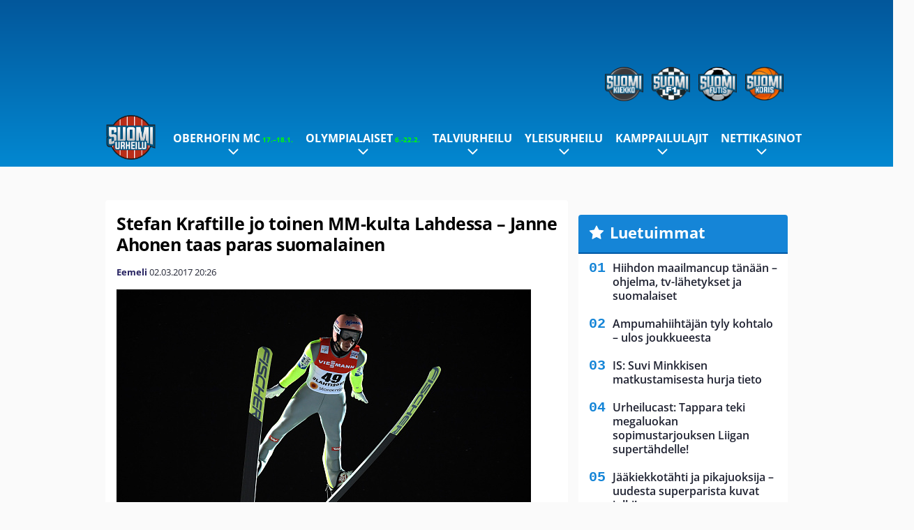

--- FILE ---
content_type: text/html; charset=UTF-8
request_url: https://www.suomiurheilu.com/2017/03/stefan-kraftille-jo-toinen-mm-kulta-lahdessa-janne-ahonen-taas-paras-suomalainen/
body_size: 13296
content:

<!doctype html>
<html lang="fi">
	<head>
		<!-- meta charset="UTF-8" //-->
		<meta http-equiv="Content-Type" content="text/html; charset=UTF-8" />
		<meta http-equiv="X-UA-Compatible" content="IE=edge">
		<meta name="viewport" content="width=device-width, initial-scale=1" />

		<meta name='robots' content='index, follow, max-image-preview:large, max-snippet:-1, max-video-preview:-1' />

	<!-- This site is optimized with the Yoast SEO plugin v23.5 - https://yoast.com/wordpress/plugins/seo/ -->
	<title>Stefan Kraftille jo toinen MM-kulta Lahdessa - Janne Ahonen taas paras suomalainen - SuomiUrheilu</title>
	<link rel="canonical" href="https://www.suomiurheilu.com/2017/03/stefan-kraftille-jo-toinen-mm-kulta-lahdessa-janne-ahonen-taas-paras-suomalainen/" />
	<meta property="og:locale" content="fi_FI" />
	<meta property="og:type" content="article" />
	<meta property="og:title" content="Stefan Kraftille jo toinen MM-kulta Lahdessa - Janne Ahonen taas paras suomalainen - SuomiUrheilu" />
	<meta property="og:description" content="Kolme suomalaista mäkimiestä yli toiselle kierrokselle suurmäessä Lahden MM-kisoissa. Voiton nappasi Itävallan Stefan Kraft. Hän otti mestaruuden 1,3 pisteen erolla Saksan Andreas Wellingeriin. Kraft otti aiemmin kultaa normaalimäessä Wellingerin ollessa tuolloinkin hopealla. Pronssi meni Puolan Piotr Zylalle. Janne Ahonen oli paras suomalainen normaalimäen tapaan. Kokenut konkari oli 23:s. Toiselle kierrokselle ylsivät myös Ville Larinto (26:s) [&hellip;]" />
	<meta property="og:url" content="https://www.suomiurheilu.com/2017/03/stefan-kraftille-jo-toinen-mm-kulta-lahdessa-janne-ahonen-taas-paras-suomalainen/" />
	<meta property="og:site_name" content="SuomiUrheilu" />
	<meta property="article:published_time" content="2017-03-02T18:26:29+00:00" />
	<meta property="og:image" content="https://www.suomiurheilu.com/app/uploads/2017/03/getty_kraftstefan20170302.jpg" />
	<meta property="og:image:width" content="594" />
	<meta property="og:image:height" content="396" />
	<meta property="og:image:type" content="image/jpeg" />
	<meta name="author" content="Eemeli" />
	<meta name="twitter:card" content="summary_large_image" />
	<meta name="twitter:label1" content="Kirjoittanut" />
	<meta name="twitter:data1" content="Eemeli" />
	<script type="application/ld+json" class="yoast-schema-graph">{"@context":"https://schema.org","@graph":[{"@type":"WebPage","@id":"https://www.suomiurheilu.com/2017/03/stefan-kraftille-jo-toinen-mm-kulta-lahdessa-janne-ahonen-taas-paras-suomalainen/","url":"https://www.suomiurheilu.com/2017/03/stefan-kraftille-jo-toinen-mm-kulta-lahdessa-janne-ahonen-taas-paras-suomalainen/","name":"Stefan Kraftille jo toinen MM-kulta Lahdessa - Janne Ahonen taas paras suomalainen - SuomiUrheilu","isPartOf":{"@id":"https://www.suomiurheilu.com/#website"},"primaryImageOfPage":{"@id":"https://www.suomiurheilu.com/2017/03/stefan-kraftille-jo-toinen-mm-kulta-lahdessa-janne-ahonen-taas-paras-suomalainen/#primaryimage"},"image":{"@id":"https://www.suomiurheilu.com/2017/03/stefan-kraftille-jo-toinen-mm-kulta-lahdessa-janne-ahonen-taas-paras-suomalainen/#primaryimage"},"thumbnailUrl":"https://www.suomiurheilu.com/app/uploads/2017/03/getty_kraftstefan20170302.jpg","datePublished":"2017-03-02T18:26:29+00:00","dateModified":"2017-03-02T18:26:29+00:00","author":{"@id":"https://www.suomiurheilu.com/#/schema/person/3d92e43e444f2aca33abb9c2e552bcda"},"breadcrumb":{"@id":"https://www.suomiurheilu.com/2017/03/stefan-kraftille-jo-toinen-mm-kulta-lahdessa-janne-ahonen-taas-paras-suomalainen/#breadcrumb"},"inLanguage":"fi","potentialAction":[{"@type":"ReadAction","target":["https://www.suomiurheilu.com/2017/03/stefan-kraftille-jo-toinen-mm-kulta-lahdessa-janne-ahonen-taas-paras-suomalainen/"]}]},{"@type":"ImageObject","inLanguage":"fi","@id":"https://www.suomiurheilu.com/2017/03/stefan-kraftille-jo-toinen-mm-kulta-lahdessa-janne-ahonen-taas-paras-suomalainen/#primaryimage","url":"https://www.suomiurheilu.com/app/uploads/2017/03/getty_kraftstefan20170302.jpg","contentUrl":"https://www.suomiurheilu.com/app/uploads/2017/03/getty_kraftstefan20170302.jpg","width":594,"height":396,"caption":"during the Men's Ski Jumping HS130 at the FIS Nordic World Ski Championships on March 2, 2017 in Lahti, Finland."},{"@type":"BreadcrumbList","@id":"https://www.suomiurheilu.com/2017/03/stefan-kraftille-jo-toinen-mm-kulta-lahdessa-janne-ahonen-taas-paras-suomalainen/#breadcrumb","itemListElement":[{"@type":"ListItem","position":1,"name":"Home","item":"https://www.suomiurheilu.com/"},{"@type":"ListItem","position":2,"name":"Stefan Kraftille jo toinen MM-kulta Lahdessa &#8211; Janne Ahonen taas paras suomalainen"}]},{"@type":"WebSite","@id":"https://www.suomiurheilu.com/#website","url":"https://www.suomiurheilu.com/","name":"SuomiUrheilu","description":"Suomalaisen urheilun suurkuluttajan koti","potentialAction":[{"@type":"SearchAction","target":{"@type":"EntryPoint","urlTemplate":"https://www.suomiurheilu.com/?s={search_term_string}"},"query-input":{"@type":"PropertyValueSpecification","valueRequired":true,"valueName":"search_term_string"}}],"inLanguage":"fi"},{"@type":"Person","@id":"https://www.suomiurheilu.com/#/schema/person/3d92e43e444f2aca33abb9c2e552bcda","name":"Eemeli","url":"https://www.suomiurheilu.com/author/eemeli/"}]}</script>
	<!-- / Yoast SEO plugin. -->


<link rel='stylesheet' id='wp-block-library-css' href='https://www.suomiurheilu.com/wp/wp-includes/css/dist/block-library/style.min.css?ver=9b456b21efac02cf425a684fa12a0fd9' type='text/css' media='all' />
<link rel='stylesheet' id='block-post-list-css-css' href='https://www.suomiurheilu.com/app/themes/media-theme/assets/css/block-post-list.css?ver=0.62' type='text/css' media='all' />
<style id='classic-theme-styles-inline-css' type='text/css'>
/*! This file is auto-generated */
.wp-block-button__link{color:#fff;background-color:#32373c;border-radius:9999px;box-shadow:none;text-decoration:none;padding:calc(.667em + 2px) calc(1.333em + 2px);font-size:1.125em}.wp-block-file__button{background:#32373c;color:#fff;text-decoration:none}
</style>
<style id='global-styles-inline-css' type='text/css'>
:root{--wp--preset--aspect-ratio--square: 1;--wp--preset--aspect-ratio--4-3: 4/3;--wp--preset--aspect-ratio--3-4: 3/4;--wp--preset--aspect-ratio--3-2: 3/2;--wp--preset--aspect-ratio--2-3: 2/3;--wp--preset--aspect-ratio--16-9: 16/9;--wp--preset--aspect-ratio--9-16: 9/16;--wp--preset--color--black: #000000;--wp--preset--color--cyan-bluish-gray: #abb8c3;--wp--preset--color--white: #ffffff;--wp--preset--color--pale-pink: #f78da7;--wp--preset--color--vivid-red: #cf2e2e;--wp--preset--color--luminous-vivid-orange: #ff6900;--wp--preset--color--luminous-vivid-amber: #fcb900;--wp--preset--color--light-green-cyan: #7bdcb5;--wp--preset--color--vivid-green-cyan: #00d084;--wp--preset--color--pale-cyan-blue: #8ed1fc;--wp--preset--color--vivid-cyan-blue: #0693e3;--wp--preset--color--vivid-purple: #9b51e0;--wp--preset--gradient--vivid-cyan-blue-to-vivid-purple: linear-gradient(135deg,rgba(6,147,227,1) 0%,rgb(155,81,224) 100%);--wp--preset--gradient--light-green-cyan-to-vivid-green-cyan: linear-gradient(135deg,rgb(122,220,180) 0%,rgb(0,208,130) 100%);--wp--preset--gradient--luminous-vivid-amber-to-luminous-vivid-orange: linear-gradient(135deg,rgba(252,185,0,1) 0%,rgba(255,105,0,1) 100%);--wp--preset--gradient--luminous-vivid-orange-to-vivid-red: linear-gradient(135deg,rgba(255,105,0,1) 0%,rgb(207,46,46) 100%);--wp--preset--gradient--very-light-gray-to-cyan-bluish-gray: linear-gradient(135deg,rgb(238,238,238) 0%,rgb(169,184,195) 100%);--wp--preset--gradient--cool-to-warm-spectrum: linear-gradient(135deg,rgb(74,234,220) 0%,rgb(151,120,209) 20%,rgb(207,42,186) 40%,rgb(238,44,130) 60%,rgb(251,105,98) 80%,rgb(254,248,76) 100%);--wp--preset--gradient--blush-light-purple: linear-gradient(135deg,rgb(255,206,236) 0%,rgb(152,150,240) 100%);--wp--preset--gradient--blush-bordeaux: linear-gradient(135deg,rgb(254,205,165) 0%,rgb(254,45,45) 50%,rgb(107,0,62) 100%);--wp--preset--gradient--luminous-dusk: linear-gradient(135deg,rgb(255,203,112) 0%,rgb(199,81,192) 50%,rgb(65,88,208) 100%);--wp--preset--gradient--pale-ocean: linear-gradient(135deg,rgb(255,245,203) 0%,rgb(182,227,212) 50%,rgb(51,167,181) 100%);--wp--preset--gradient--electric-grass: linear-gradient(135deg,rgb(202,248,128) 0%,rgb(113,206,126) 100%);--wp--preset--gradient--midnight: linear-gradient(135deg,rgb(2,3,129) 0%,rgb(40,116,252) 100%);--wp--preset--font-size--small: 13px;--wp--preset--font-size--medium: 20px;--wp--preset--font-size--large: 36px;--wp--preset--font-size--x-large: 42px;--wp--preset--spacing--20: 0.44rem;--wp--preset--spacing--30: 0.67rem;--wp--preset--spacing--40: 1rem;--wp--preset--spacing--50: 1.5rem;--wp--preset--spacing--60: 2.25rem;--wp--preset--spacing--70: 3.38rem;--wp--preset--spacing--80: 5.06rem;--wp--preset--shadow--natural: 6px 6px 9px rgba(0, 0, 0, 0.2);--wp--preset--shadow--deep: 12px 12px 50px rgba(0, 0, 0, 0.4);--wp--preset--shadow--sharp: 6px 6px 0px rgba(0, 0, 0, 0.2);--wp--preset--shadow--outlined: 6px 6px 0px -3px rgba(255, 255, 255, 1), 6px 6px rgba(0, 0, 0, 1);--wp--preset--shadow--crisp: 6px 6px 0px rgba(0, 0, 0, 1);}:where(.is-layout-flex){gap: 0.5em;}:where(.is-layout-grid){gap: 0.5em;}body .is-layout-flex{display: flex;}.is-layout-flex{flex-wrap: wrap;align-items: center;}.is-layout-flex > :is(*, div){margin: 0;}body .is-layout-grid{display: grid;}.is-layout-grid > :is(*, div){margin: 0;}:where(.wp-block-columns.is-layout-flex){gap: 2em;}:where(.wp-block-columns.is-layout-grid){gap: 2em;}:where(.wp-block-post-template.is-layout-flex){gap: 1.25em;}:where(.wp-block-post-template.is-layout-grid){gap: 1.25em;}.has-black-color{color: var(--wp--preset--color--black) !important;}.has-cyan-bluish-gray-color{color: var(--wp--preset--color--cyan-bluish-gray) !important;}.has-white-color{color: var(--wp--preset--color--white) !important;}.has-pale-pink-color{color: var(--wp--preset--color--pale-pink) !important;}.has-vivid-red-color{color: var(--wp--preset--color--vivid-red) !important;}.has-luminous-vivid-orange-color{color: var(--wp--preset--color--luminous-vivid-orange) !important;}.has-luminous-vivid-amber-color{color: var(--wp--preset--color--luminous-vivid-amber) !important;}.has-light-green-cyan-color{color: var(--wp--preset--color--light-green-cyan) !important;}.has-vivid-green-cyan-color{color: var(--wp--preset--color--vivid-green-cyan) !important;}.has-pale-cyan-blue-color{color: var(--wp--preset--color--pale-cyan-blue) !important;}.has-vivid-cyan-blue-color{color: var(--wp--preset--color--vivid-cyan-blue) !important;}.has-vivid-purple-color{color: var(--wp--preset--color--vivid-purple) !important;}.has-black-background-color{background-color: var(--wp--preset--color--black) !important;}.has-cyan-bluish-gray-background-color{background-color: var(--wp--preset--color--cyan-bluish-gray) !important;}.has-white-background-color{background-color: var(--wp--preset--color--white) !important;}.has-pale-pink-background-color{background-color: var(--wp--preset--color--pale-pink) !important;}.has-vivid-red-background-color{background-color: var(--wp--preset--color--vivid-red) !important;}.has-luminous-vivid-orange-background-color{background-color: var(--wp--preset--color--luminous-vivid-orange) !important;}.has-luminous-vivid-amber-background-color{background-color: var(--wp--preset--color--luminous-vivid-amber) !important;}.has-light-green-cyan-background-color{background-color: var(--wp--preset--color--light-green-cyan) !important;}.has-vivid-green-cyan-background-color{background-color: var(--wp--preset--color--vivid-green-cyan) !important;}.has-pale-cyan-blue-background-color{background-color: var(--wp--preset--color--pale-cyan-blue) !important;}.has-vivid-cyan-blue-background-color{background-color: var(--wp--preset--color--vivid-cyan-blue) !important;}.has-vivid-purple-background-color{background-color: var(--wp--preset--color--vivid-purple) !important;}.has-black-border-color{border-color: var(--wp--preset--color--black) !important;}.has-cyan-bluish-gray-border-color{border-color: var(--wp--preset--color--cyan-bluish-gray) !important;}.has-white-border-color{border-color: var(--wp--preset--color--white) !important;}.has-pale-pink-border-color{border-color: var(--wp--preset--color--pale-pink) !important;}.has-vivid-red-border-color{border-color: var(--wp--preset--color--vivid-red) !important;}.has-luminous-vivid-orange-border-color{border-color: var(--wp--preset--color--luminous-vivid-orange) !important;}.has-luminous-vivid-amber-border-color{border-color: var(--wp--preset--color--luminous-vivid-amber) !important;}.has-light-green-cyan-border-color{border-color: var(--wp--preset--color--light-green-cyan) !important;}.has-vivid-green-cyan-border-color{border-color: var(--wp--preset--color--vivid-green-cyan) !important;}.has-pale-cyan-blue-border-color{border-color: var(--wp--preset--color--pale-cyan-blue) !important;}.has-vivid-cyan-blue-border-color{border-color: var(--wp--preset--color--vivid-cyan-blue) !important;}.has-vivid-purple-border-color{border-color: var(--wp--preset--color--vivid-purple) !important;}.has-vivid-cyan-blue-to-vivid-purple-gradient-background{background: var(--wp--preset--gradient--vivid-cyan-blue-to-vivid-purple) !important;}.has-light-green-cyan-to-vivid-green-cyan-gradient-background{background: var(--wp--preset--gradient--light-green-cyan-to-vivid-green-cyan) !important;}.has-luminous-vivid-amber-to-luminous-vivid-orange-gradient-background{background: var(--wp--preset--gradient--luminous-vivid-amber-to-luminous-vivid-orange) !important;}.has-luminous-vivid-orange-to-vivid-red-gradient-background{background: var(--wp--preset--gradient--luminous-vivid-orange-to-vivid-red) !important;}.has-very-light-gray-to-cyan-bluish-gray-gradient-background{background: var(--wp--preset--gradient--very-light-gray-to-cyan-bluish-gray) !important;}.has-cool-to-warm-spectrum-gradient-background{background: var(--wp--preset--gradient--cool-to-warm-spectrum) !important;}.has-blush-light-purple-gradient-background{background: var(--wp--preset--gradient--blush-light-purple) !important;}.has-blush-bordeaux-gradient-background{background: var(--wp--preset--gradient--blush-bordeaux) !important;}.has-luminous-dusk-gradient-background{background: var(--wp--preset--gradient--luminous-dusk) !important;}.has-pale-ocean-gradient-background{background: var(--wp--preset--gradient--pale-ocean) !important;}.has-electric-grass-gradient-background{background: var(--wp--preset--gradient--electric-grass) !important;}.has-midnight-gradient-background{background: var(--wp--preset--gradient--midnight) !important;}.has-small-font-size{font-size: var(--wp--preset--font-size--small) !important;}.has-medium-font-size{font-size: var(--wp--preset--font-size--medium) !important;}.has-large-font-size{font-size: var(--wp--preset--font-size--large) !important;}.has-x-large-font-size{font-size: var(--wp--preset--font-size--x-large) !important;}
:where(.wp-block-post-template.is-layout-flex){gap: 1.25em;}:where(.wp-block-post-template.is-layout-grid){gap: 1.25em;}
:where(.wp-block-columns.is-layout-flex){gap: 2em;}:where(.wp-block-columns.is-layout-grid){gap: 2em;}
:root :where(.wp-block-pullquote){font-size: 1.5em;line-height: 1.6;}
</style>
<link rel='stylesheet' id='auth0-widget-css' href='https://www.suomiurheilu.com/app/plugins/auth0/assets/css/main.css?ver=4.6.2' type='text/css' media='all' />
<link rel='stylesheet' id='pnfp_ads_styles-css' href='https://www.suomiurheilu.com/app/plugins/fp_ads/css/fads.min.css?ver=0.1.4' type='text/css' media='all' />
<link rel='stylesheet' id='toplytics-css' href='https://www.suomiurheilu.com/app/plugins/toplytics/components/../resources/frontend/css/toplytics-public.css?ver=4.1' type='text/css' media='all' />
<link rel='stylesheet' id='mt-style-css' href='https://www.suomiurheilu.com/app/themes/media-theme/assets/css/style.css?ver=0.62' type='text/css' media='all' />
<script type="text/javascript" src="https://www.suomiurheilu.com/wp/wp-includes/js/jquery/jquery.min.js?ver=3.7.1" id="jquery-core-js"></script>
<script type="text/javascript" src="https://www.suomiurheilu.com/app/plugins/fp_ads/js/fads.min.js?ver=0.1.4" id="pnfp_ads_script-js"></script>
<script type="text/javascript" src="https://www.suomiurheilu.com/app/themes/media-theme/assets/js/ad-loader.js?ver=0.62" id="mt-ad-loader-js"></script>

	<!-- Google tag (gtag.js) - (PCT) V4 Analytics -->
	<script async src="https://www.googletagmanager.com/gtag/js?id=G-6MCVNP7PDK"></script>
	<script>
		window.dataLayer = window.dataLayer || [];
		function gtag(){dataLayer.push(arguments);}
		gtag('js', new Date());

		gtag('config', 'G-6MCVNP7PDK');
	</script>
<meta name="theme-color" content="#06aeef" /><link rel="icon" type="image/png" href="https://www.suomiurheilu.com/app/themes/media-theme-suomiurheilu/assets/img/favicons/favicon-128x128.png" sizes="128x128"><link rel="icon" type="image/png" href="https://www.suomiurheilu.com/app/themes/media-theme-suomiurheilu/assets/img/favicons/favicon-32x32.png" sizes="32x32"><link rel="icon" type="image/x-icon" href="https://www.suomiurheilu.com/app/themes/media-theme-suomiurheilu/assets/img/favicons/favicon.ico"><meta property="fb:app_id" content="1388013244821922" /><link rel="manifest" href="/manifest.json">				<link rel="preload" href="https://www.suomiurheilu.com/app/themes/media-theme-suomiurheilu/assets/fonts/open-sans-v34-latin-ext_latin-500.woff2" as="font" type="font/woff2" crossorigin>
							<link rel="preload" href="https://www.suomiurheilu.com/app/themes/media-theme-suomiurheilu/assets/fonts/open-sans-v34-latin-ext_latin-600.woff2" as="font" type="font/woff2" crossorigin>
							<link rel="preload" href="https://www.suomiurheilu.com/app/themes/media-theme-suomiurheilu/assets/fonts/open-sans-v34-latin-ext_latin-700.woff2" as="font" type="font/woff2" crossorigin>
							<link rel="preload" href="https://www.suomiurheilu.com/app/themes/media-theme-suomiurheilu/assets/fonts/open-sans-v34-latin-ext_latin-800.woff2" as="font" type="font/woff2" crossorigin>
							<link rel="preload" href="https://www.suomiurheilu.com/app/themes/media-theme-suomiurheilu/assets/fonts/open-sans-v34-latin-ext_latin-regular.woff2" as="font" type="font/woff2" crossorigin>
						<!-- InMobi Choice. Consent Manager Tag v3.0 (for TCF 2.2) -->
			<script type="text/javascript" async=true>
			(function() {
			var host = window.location.hostname;
			var element = document.createElement('script');
			var firstScript = document.getElementsByTagName('script')[0];
			var url = 'https://cmp.inmobi.com'
				.concat('/choice/', 'xYfHFX9BdTC6G', '/', host, '/choice.js?tag_version=V3');
			var uspTries = 0;
			var uspTriesLimit = 3;
			element.async = true;
			element.type = 'text/javascript';
			element.src = url;

			firstScript.parentNode.insertBefore(element, firstScript);

			function makeStub() {
				var TCF_LOCATOR_NAME = '__tcfapiLocator';
				var queue = [];
				var win = window;
				var cmpFrame;

				function addFrame() {
				var doc = win.document;
				var otherCMP = !!(win.frames[TCF_LOCATOR_NAME]);

				if (!otherCMP) {
					if (doc.body) {
					var iframe = doc.createElement('iframe');

					iframe.style.cssText = 'display:none';
					iframe.name = TCF_LOCATOR_NAME;
					doc.body.appendChild(iframe);
					} else {
					setTimeout(addFrame, 5);
					}
				}
				return !otherCMP;
				}

				function tcfAPIHandler() {
				var gdprApplies;
				var args = arguments;

				if (!args.length) {
					return queue;
				} else if (args[0] === 'setGdprApplies') {
					if (
					args.length > 3 &&
					args[2] === 2 &&
					typeof args[3] === 'boolean'
					) {
					gdprApplies = args[3];
					if (typeof args[2] === 'function') {
						args[2]('set', true);
					}
					}
				} else if (args[0] === 'ping') {
					var retr = {
					gdprApplies: gdprApplies,
					cmpLoaded: false,
					cmpStatus: 'stub'
					};

					if (typeof args[2] === 'function') {
					args[2](retr);
					}
				} else {
					if(args[0] === 'init' && typeof args[3] === 'object') {
					args[3] = Object.assign(args[3], { tag_version: 'V3' });
					}
					queue.push(args);
				}
				}

				function postMessageEventHandler(event) {
				var msgIsString = typeof event.data === 'string';
				var json = {};

				try {
					if (msgIsString) {
					json = JSON.parse(event.data);
					} else {
					json = event.data;
					}
				} catch (ignore) {}

				var payload = json.__tcfapiCall;

				if (payload) {
					window.__tcfapi(
					payload.command,
					payload.version,
					function(retValue, success) {
						var returnMsg = {
						__tcfapiReturn: {
							returnValue: retValue,
							success: success,
							callId: payload.callId
						}
						};
						if (msgIsString) {
						returnMsg = JSON.stringify(returnMsg);
						}
						if (event && event.source && event.source.postMessage) {
						event.source.postMessage(returnMsg, '*');
						}
					},
					payload.parameter
					);
				}
				}

				while (win) {
				try {
					if (win.frames[TCF_LOCATOR_NAME]) {
					cmpFrame = win;
					break;
					}
				} catch (ignore) {}

				if (win === window.top) {
					break;
				}
				win = win.parent;
				}
				if (!cmpFrame) {
				addFrame();
				win.__tcfapi = tcfAPIHandler;
				win.addEventListener('message', postMessageEventHandler, false);
				}
			};

			makeStub();

			var uspStubFunction = function() {
				var arg = arguments;
				if (typeof window.__uspapi !== uspStubFunction) {
				setTimeout(function() {
					if (typeof window.__uspapi !== 'undefined') {
					window.__uspapi.apply(window.__uspapi, arg);
					}
				}, 500);
				}
			};

			var checkIfUspIsReady = function() {
				uspTries++;
				if (window.__uspapi === uspStubFunction && uspTries < uspTriesLimit) {
				console.warn('USP is not accessible');
				} else {
				clearInterval(uspInterval);
				}
			};

			if (typeof window.__uspapi === 'undefined') {
				window.__uspapi = uspStubFunction;
				var uspInterval = setInterval(checkIfUspIsReady, 6000);
			}
			})();
			</script>
			<!-- End InMobi Choice. Consent Manager Tag v3.0 (for TCF 2.2) -->
		
		
						<!-- Matomo Tag Manager -->
<script>
  var _mtm = window._mtm = window._mtm || [];
  _mtm.push({'mtm.startTime': (new Date().getTime()), 'event': 'mtm.Start'});
  var d=document, g=d.createElement('script'), s=d.getElementsByTagName('script')[0];
  g.async=true; g.src='https://zpbb0ejs.suomiurheilu.com/js/container_zpBb0EjS.js';
  s.parentNode.insertBefore(g,s);
</script>
<!-- End Matomo Tag Manager -->
			</head>
	<body class="single-post" data-template="base.twig">
			<!-- Global site tag (gtag.js) - Google Analytics V4 -->
	<script async src="https://www.googletagmanager.com/gtag/js?id=G-TMFYCVV0QW"></script>
	<script>
		window.dataLayer = window.dataLayer || [];
		function gtag() { dataLayer.push(arguments); }
		gtag( 'js', new Date() );
		gtag( 'config', 'G-TMFYCVV0QW', {
			"tags": "Aalto Antti | Ahonen Janne | Lahti2017 | Larinto Ville | Määttä Jarkko | Mäkihyppy",
			"categories": "Talviurheilu",
			"author": "eemeli",
		} );
	</script>

				<header class="clearfix">
    		
	<div class="ads-desktop items-center p-t-40 p-b-40">
		<div class="adform" data-desktop-id="1295274"></div>
<div data-ad-unit-id="125463"></div>
	</div>
		
	<div class="ads-mobile items-center p-b-20" style="min-height: 300px;">
		<div class="adform" data-mobile-id="1295275"></div>
<div data-ad-unit-id="125465"></div>
	</div>
    
    <div class="navbar">
        <div class="grid">
            <div class="container">
                <div class="subsite-links">
                    <ul>
                        <li><a target="_blank" href="https://www.suomikiekko.com" rel="noopener"><img src="https://www.suomiurheilu.com/app/themes/media-theme-suomiurheilu/assets/img/logos/suomikiekko.svg"></a></li>
                        <li><a target="_blank" href="https://www.suomif1.com" rel="noopener"><img src="https://www.suomiurheilu.com/app/themes/media-theme-suomiurheilu/assets/img/logos/suomif1.svg"></a></li>
                        <li><a target="_blank" href="https://www.suomifutis.com/" rel="noopener"><img src="https://www.suomiurheilu.com/app/themes/media-theme-suomiurheilu/assets/img/logos/suomifutis.svg"></a></li>
                        <li><a target="_blank" href="https://www.suomikoris.com" rel="noopener"><img src="https://www.suomiurheilu.com/app/themes/media-theme-suomiurheilu/assets/img/logos/suomikoris.svg"></a></li>
                    </ul>
                </div>
                <nav class="navigation">
                    <div class="mobile-logo">
                                                    <div class="h1">
                                <a href="https://www.suomiurheilu.com/">
                                    <img src="https://www.suomiurheilu.com/app/themes/media-theme-suomiurheilu/assets/img/logo.svg" alt="SuomiUrheilu" title="SuomiUrheilu" />
                                </a>
                            </div>
                                            </div>
	                    	                	<ul class="nav m-nav">
		<li class="nav-item track-event" data-placement="mobile-menu" data-title="Etusivu" data-position="1">
			<a href="/">
				<i class="icon icon-home" aria-hidden="true"></i>
				<span>Etusivu</span>
			</a>
		</li>
					<li class="nav-item track-event" data-placement="mobile-menu" data-title="Uusimmat" data-position="2">
				<a href="https://www.suomiurheilu.com/luetuimmat/" target="">
					<i class="icon icon-star-o" aria-hidden="true"></i>
					<span>Luetuimmat</span>
				</a>
			</li>
							<li class="nav-item track-event" data-placement="mobile-menu" data-title="Uusimmat" data-position="3">
				<a href="https://www.suomiurheilu.com/uusimmat/" target="">
					<i class="icon icon-clock-o" aria-hidden="true"></i>
					<span>Uusimmat</span>
				</a>
			</li>
								<li class="nav-item">
			<a class="main-nav-toggle-mobile" href="#">
				<i class="icon icon-bars" aria-hidden="true"></i>
				<span>Valikko</span>
			</a>
		</li>
			</ul>

	<ul class="nav d-nav">
		<li class="logo">
							<div class="h1">
					<a href="https://www.suomiurheilu.com/">
						<img src="https://www.suomiurheilu.com/app/themes/media-theme-suomiurheilu/assets/img/logo.svg" alt="SuomiUrheilu" title="SuomiUrheilu" />
					</a>
				</div>
					</li>
		<li class="dummy-element"></li>
		<li class="drawer-element"><div></div></li>
			<li class="nav-item  menu-item-has-children">
			<a class="nav-link" target="" href="https://www.suomiurheilu.com/oberhofin-maailmancup-2026/">Oberhofin MC<span style="color:lime;font-size:10px;line-height: normal"><i class="fa fa-play-circle" style="margin-right:0" aria-hidden="true"></i> 17.–18.1.</span></a>
							<span class="dropdown-toggle">
					<i class="icon icon-chevron-down" aria-hidden="true"></i>
				</span>
				<ul class="dropdown-menu">

											<li class="dropdown-item">
						<a target="" href="https://www.suomiurheilu.com/oberhofin-maailmancup-2026/#ohjelma">Aikataulu & ohjelma</a>
												</li>
											<li class="dropdown-item">
						<a target="" href="https://www.suomiurheilu.com/oberhofin-maailmancup-2026/#tv">TV-lähetykset</a>
												</li>
											<li class="dropdown-item">
						<a target="" href="https://www.suomiurheilu.com/oberhofin-maailmancup-2026/#joukkue">Suomen joukkue</a>
												</li>
					
				</ul>
					</li>
			<li class="nav-item  menu-item-has-children">
			<a class="nav-link" target="" href="https://www.suomiurheilu.com/talviolympialaiset-2026/">Olympialaiset<span style="color:lime;font-size:10px;line-height: normal"><i class="fa fa-play-circle" style="margin-right:0" aria-hidden="true"></i> 6.-22.2.</span></a>
							<span class="dropdown-toggle">
					<i class="icon icon-chevron-down" aria-hidden="true"></i>
				</span>
				<ul class="dropdown-menu">

											<li class="dropdown-item">
						<a target="" href="https://www.suomiurheilu.com/talviolympialaiset-2026/#lajit">Lajit</a>
												</li>
											<li class="dropdown-item">
						<a target="" href="https://www.suomiurheilu.com/talviolympialaiset-2026-ohjelma-suomalaiset/">Ohjelma & aikataulu</a>
												</li>
											<li class="dropdown-item">
						<a target="" href="https://www.suomiurheilu.com/talviolympialaiset-2026/#joukkue">Suomen joukkue</a>
												</li>
											<li class="dropdown-item">
						<a target="" href="https://www.suomiurheilu.com/talviolympialaiset-2026/#tv">Televisiointi</a>
												</li>
					
				</ul>
					</li>
			<li class="nav-item  menu-item-has-children">
			<a class="nav-link" target="" href="https://www.suomiurheilu.com/category/talviurheilu/">Talviurheilu</a>
							<span class="dropdown-toggle">
					<i class="icon icon-chevron-down" aria-hidden="true"></i>
				</span>
				<ul class="dropdown-menu">

											<li class="dropdown-item menu-item-has-children">
						<a target="" href="https://www.suomiurheilu.com/category/talviurheilu/maastohiihto/">Maastohiihto<i class="icon icon-chevron-right" aria-hidden="true"></i></a>
						
							    <ul class="sub-childs">
            <li class="dropdown-item menu-item-has-children">
        <a target="" href="https://www.suomiurheilu.com/hiihdon-maailmancup/">Hiihdon maailmancup 2025-26 <i class="icon icon-chevron-right" aria-hidden="true"></i></a>
                            <ul class="sub-childs">
            <li class="dropdown-item">
        <a target="" href="https://www.suomiurheilu.com/oberhofin-maailmancup-2026/">Oberhofin maailmancup 2026 </a>
                </li>
            <li class="dropdown-item">
        <a target="" href="https://www.suomiurheilu.com/gomsin-maailmancup-2026/">Gomsin maailmancup </a>
                </li>
        </ul>
                </li>
            <li class="dropdown-item menu-item-has-children">
        <a target="" href="https://www.suomiurheilu.com/hiihdon-suomen-cup/">Hiihdon Suomen Cup 2025-26 <i class="icon icon-chevron-right" aria-hidden="true"></i></a>
                            <ul class="sub-childs">
            <li class="dropdown-item">
        <a target="" href="https://www.suomiurheilu.com/hiihdon-suomen-cup-2026-tampere/">Tampereen Suomen Cup </a>
                </li>
        </ul>
                </li>
        </ul>

												</li>
											<li class="dropdown-item">
						<a target="" href="https://www.suomiurheilu.com/category/talviurheilu/makihyppy/">Mäkihyppy</a>
												</li>
											<li class="dropdown-item">
						<a target="" href="https://www.suomiurheilu.com/category/talviurheilu/alppihiihto/">Alppihiihto</a>
												</li>
											<li class="dropdown-item">
						<a target="" href="https://www.suomiurheilu.com/category/talviurheilu/ampumahiihto/">Ampumahiihto</a>
												</li>
											<li class="dropdown-item">
						<a target="" href="https://www.suomiurheilu.com/category/talviurheilu/lumilautailu/">Lumilautailu</a>
												</li>
											<li class="dropdown-item">
						<a target="" href="https://www.suomiurheilu.com/category/talviurheilu/taitoluistelu/">Taitoluistelu</a>
												</li>
											<li class="dropdown-item">
						<a target="" href="https://www.suomiurheilu.com/category/talviurheilu/yhdistetty/">Yhdistetty</a>
												</li>
					
				</ul>
					</li>
			<li class="nav-item  menu-item-has-children">
			<a class="nav-link" target="" href="https://www.suomiurheilu.com/category/yleisurheilu/">Yleisurheilu</a>
							<span class="dropdown-toggle">
					<i class="icon icon-chevron-down" aria-hidden="true"></i>
				</span>
				<ul class="dropdown-menu">

											<li class="dropdown-item">
						<a target="" href="https://www.suomiurheilu.com/yleisurheilun-mm-hallit-2026/">MM-hallit 2026</a>
												</li>
											<li class="dropdown-item">
						<a target="" href="https://www.suomiurheilu.com/yleisurheilun-em-kisat-2026/">EM-kisat 2026</a>
												</li>
											<li class="dropdown-item">
						<a target="" href="https://www.suomiurheilu.com/category/yleisurheilu/heittolajit/">Heittolajit</a>
												</li>
											<li class="dropdown-item">
						<a target="" href="https://www.suomiurheilu.com/category/yleisurheilu/pikajuoksut/">Pikajuoksut</a>
												</li>
											<li class="dropdown-item">
						<a target="" href="https://www.suomiurheilu.com/category/yleisurheilu/aitajuoksut/">Aitajuoksut</a>
												</li>
											<li class="dropdown-item">
						<a target="" href="https://www.suomiurheilu.com/category/yleisurheilu/keskipitkan-matkan-juoksut/">Keskipitkän matkan juoksut</a>
												</li>
											<li class="dropdown-item">
						<a target="" href="https://www.suomiurheilu.com/category/yleisurheilu/hyppylajit/">Hyppylajit</a>
												</li>
											<li class="dropdown-item">
						<a target="" href="https://www.suomiurheilu.com/category/yleisurheilu/estejuoksut/">Estejuoksut</a>
												</li>
											<li class="dropdown-item">
						<a target="" href="https://www.suomiurheilu.com/category/yleisurheilu/viestijuoksut/">Viestijuoksut</a>
												</li>
											<li class="dropdown-item">
						<a target="" href="https://www.suomiurheilu.com/category/yleisurheilu/kavelyt/">Kävelyt</a>
												</li>
											<li class="dropdown-item">
						<a target="" href="https://www.suomiurheilu.com/category/yleisurheilu/ottelut/">Ottelut</a>
												</li>
					
				</ul>
					</li>
			<li class="nav-item  menu-item-has-children">
			<a class="nav-link" target="" href="https://www.suomiurheilu.com/category/kamppailulajit/">Kamppailulajit</a>
							<span class="dropdown-toggle">
					<i class="icon icon-chevron-down" aria-hidden="true"></i>
				</span>
				<ul class="dropdown-menu">

											<li class="dropdown-item">
						<a target="" href="https://www.suomiurheilu.com/ice-cage-6/">Ice Cage 6</a>
												</li>
					
				</ul>
					</li>
			<li class="nav-item  menu-item-has-children">
			<a class="nav-link" target="" href="https://www.suomifutis.com/nettikasinot/">Nettikasinot</a>
							<span class="dropdown-toggle">
					<i class="icon icon-chevron-down" aria-hidden="true"></i>
				</span>
				<ul class="dropdown-menu">

											<li class="dropdown-item">
						<a target="_blank" href="https://www.uhmapelaajat.com">Pitkävetovihjeet</a>
												</li>
					
				</ul>
					</li>
		</ul>
	                                </nav>
            </div>
        </div>
    </div>
</header>
		<main id="main" class="site-main">
							
				
										<div class="grid p-b-16">
					<div class="container top-content">
																							</div>
				</div>
										
	<div class="ads-desktop items-center">
		<div data-ad-unit-id="125464"></div>
	</div>
				
	<div class="ads-mobile items-center" style="min-height: 300px;">
		<div data-ad-unit-id="311278"></div>
	</div>
						<div class="grid p-t-16 p-b-16">
				<div class="page-content">
						<article class="post-single block-box">
					<div class="title">
								<h1>Stefan Kraftille jo toinen MM-kulta Lahdessa &#8211; Janne Ahonen taas paras suomalainen</h1>
				<div class="meta">
					<span class="author"><a href="https://www.suomiurheilu.com/author/eemeli/">Eemeli</a></span>					<time class="publish" datetime="2017-03-02 20:26">
						<span class="date">02.03.2017</span> <span class="time">20:26</span>					</time>
				</div>
			</div>
		
					<img class="image lazyload" src="https://www.suomiurheilu.com/app/themes/media-theme/assets/img/lazy-placeholder.png" data-src="https://www.suomiurheilu.com/app/uploads/2017/03/getty_kraftstefan20170302.jpg" width="594" height="396"data-srcset="https://www.suomiurheilu.com/app/uploads/2017/03/getty_kraftstefan20170302.jpg 594w, https://www.suomiurheilu.com/app/uploads/2017/03/getty_kraftstefan20170302-188x125.jpg 188w, " sizes="(max-width: 979px) 316px, (min-width: 980px) 632px" alt="getty_kraftstefan20170302">
										<div class="photo-credit">Kuva: <span>Getty Images</span></div>
					
		
		<div class="post-content">
			<div id="outstream"><script type="text/javascript">
	const adformHouseID = 943678;
	const bbScript = 'sn_suomiurheilu_outstream.js';

	__tcfapi('addEventListener', 2, function(tcData, success) {
		if (success) {
			if (tcData.eventStatus == 'useractioncomplete' || tcData.eventStatus == 'tcloaded') {
				var hasStoreOnDeviceConsent = tcData.purpose.consents[1] || false;

				if (hasStoreOnDeviceConsent) {

					( function( d ) {
						var js, s = d.getElementById( 'outstream' );
						js = d.createElement( 'script' );
						js.async = true;
						js.src = '//s1.adform.net/banners/scripts/video/outstream/inview.js';
						js.setAttribute( "data-pmp-id" , adformHouseID );
						s.appendChild( js );
					} )( window.document );

					( function( window, document, Adform ) {
						window._adform = window._adform || [];

						_adform.push( [adformHouseID+'.ad.ready', function() {
							document.getElementById( 'outstream' ).style.marginBottom = "16px";
						}]);

						_adform.push( [adformHouseID+'.pmp.empty', function() {
							// adform empty
							console.log( 'AdForm ' + adformHouseID + ' was empty, loading BB' );
								( function( d ) {
									var js, s = d.getElementById( 'outstream' );
									js = d.createElement( 'script' );
									js.async = true;
									js.src = 'https://wonderus.bbvms.com/a/' + bbScript;
									s.appendChild( js );
								} )( window.document );
							// end adform empty
						}]);
					})( window, document, ( Adform = window.Adform || {} ) );

				}
			}
		}

	});
</script><div id="adform-outstream"></div></div>Kolme suomalaista mäkimiestä yli toiselle kierrokselle suurmäessä Lahden MM-kisoissa.

Voiton nappasi Itävallan<strong> Stefan Kraft</strong>. Hän otti mestaruuden 1,3 pisteen erolla Saksan <strong>Andreas Wellingeriin</strong>.

Kraft otti aiemmin kultaa normaalimäessä Wellingerin ollessa tuolloinkin hopealla. Pronssi meni Puolan <strong>Piotr Zylalle</strong>.

<strong>Janne Ahonen</strong> oli paras suomalainen normaalimäen tapaan. Kokenut konkari oli 23:s. Toiselle kierrokselle ylsivät myös <strong>Ville Larinto</strong> (26:s) ja <strong>Jarkko Määttä</strong> (27:s).

<strong>Antti Aalto</strong> oli ensimmäinen karsiutuja ollen 31:s.

Tulokset löytyvät kokonaisuudessaan <a href="http://live.fis-ski.com/3801/results-pda.htm" target="_blank">täältä</a>.


	
																													
								
							
			
						<h2 class="has-background">LUE MYÖS:</h2>			<div class="post-list post-list-type-1 block-box m-b-15" data-id="post-list-1239773006">
							<div class="news-post">
				<div class="description">
					<div class="title">
						
						<a href="https://www.suomiurheilu.com/2026/01/wilma-murto-jattipaljastus/" title="Wilma Murto: jättipaljastus!">Wilma Murto: jättipaljastus!</a>
					</div>
					<div class="meta m-t-4">
						
			<a class="author" href="https://www.suomiurheilu.com/author/lauri/">Lauri Salonen</a> |
							<time class="publish" datetime="2026-01-17T17:25:00+02:00">
							<span class="date">17.01.2026</span> <span class="time">17:25</span>						</time>
					</div>
				</div>
				<div class="image">
	<a href="https://www.suomiurheilu.com/2026/01/wilma-murto-jattipaljastus/" title="Wilma Murto: jättipaljastus!">
					<img loading="lazy" decoding="async" class="lazyload" src="https://www.suomiurheilu.com/app/themes/media-theme/assets/img/lazy-placeholder.png" data-src="https://www.suomiurheilu.com/app/uploads/2026/01/aop_murtowilma20260115-187x125.jpg" width="187" height="125" data-srcset="https://www.suomiurheilu.com/app/uploads/2026/01/aop_murtowilma20260115-187x125.jpg 187w, https://www.suomiurheilu.com/app/uploads/2026/01/aop_murtowilma20260115-102x68.jpg 102w, " sizes="(max-width: 980px) 75px, (max-width: 2047px) 150px, (min-width: 2048px) 300px" alt="aop_murtowilma20260115" title="Wilma Murto: jättipaljastus!">
			</a>
</div>			</div>
																																				<div class="news-post">
				<div class="description">
					<div class="title">
						
						<a href="https://www.suomiurheilu.com/2026/01/dopingista-karahtanyt-venalaishiihtaja-yritti-kisoihin-fis-sanoi-ei/" title="Dopingista kärähtänyt venäläishiihtäjä yritti kisoihin – FIS sanoi ei">Dopingista kärähtänyt venäläishiihtäjä yritti kisoihin – FIS sanoi ei</a>
					</div>
					<div class="meta m-t-4">
						
			<a class="author" href="https://www.suomiurheilu.com/author/juuso_koivumaki/">Juuso Koivumäki</a> |
							<time class="publish" datetime="2026-01-17T16:02:00+02:00">
							<span class="date">17.01.2026</span> <span class="time">16:02</span>						</time>
					</div>
				</div>
				<div class="image">
	<a href="https://www.suomiurheilu.com/2026/01/dopingista-karahtanyt-venalaishiihtaja-yritti-kisoihin-fis-sanoi-ei/" title="Dopingista kärähtänyt venäläishiihtäjä yritti kisoihin – FIS sanoi ei">
					<img loading="lazy" decoding="async" class="lazyload" src="https://www.suomiurheilu.com/app/themes/media-theme/assets/img/lazy-placeholder.png" data-src="https://www.suomiurheilu.com/app/uploads/2025/12/aop_venaja20251231-209x125.jpg" width="209" height="125" data-srcset="https://www.suomiurheilu.com/app/uploads/2025/12/aop_venaja20251231-209x125.jpg 209w, https://www.suomiurheilu.com/app/uploads/2025/12/aop_venaja20251231-102x68.jpg 102w, " sizes="(max-width: 980px) 75px, (max-width: 2047px) 150px, (min-width: 2048px) 300px" alt="aop_venaja20251231" title="Dopingista kärähtänyt venäläishiihtäjä yritti kisoihin – FIS sanoi ei">
			</a>
</div>			</div>
																																				<div class="news-post">
				<div class="description">
					<div class="title">
						
						<a href="https://www.suomiurheilu.com/2026/01/nyt-varmistuivat-lahden-kotikisat-yle-teki-merkittavan-diilin/" title="Nyt varmistuivat Lahden kotikisat – Yle teki merkittävän diilin">Nyt varmistuivat Lahden kotikisat – Yle teki merkittävän diilin</a>
					</div>
					<div class="meta m-t-4">
						
			<a class="author" href="https://www.suomiurheilu.com/author/juuso_koivumaki/">Juuso Koivumäki</a> |
							<time class="publish" datetime="2026-01-17T14:45:00+02:00">
							<span class="date">17.01.2026</span> <span class="time">14:45</span>						</time>
					</div>
				</div>
				<div class="image">
	<a href="https://www.suomiurheilu.com/2026/01/nyt-varmistuivat-lahden-kotikisat-yle-teki-merkittavan-diilin/" title="Nyt varmistuivat Lahden kotikisat – Yle teki merkittävän diilin">
					<img loading="lazy" decoding="async" class="lazyload" src="https://www.suomiurheilu.com/app/themes/media-theme/assets/img/lazy-placeholder.png" data-src="https://www.suomiurheilu.com/app/uploads/2025/08/aop_niskanen_iivo_2025as-187x125.jpg" width="187" height="125" data-srcset="https://www.suomiurheilu.com/app/uploads/2025/08/aop_niskanen_iivo_2025as-187x125.jpg 187w, https://www.suomiurheilu.com/app/uploads/2025/08/aop_niskanen_iivo_2025as-102x68.jpg 102w, " sizes="(max-width: 980px) 75px, (max-width: 2047px) 150px, (min-width: 2048px) 300px" alt="aop_niskanen_iivo_2025as" title="Nyt varmistuivat Lahden kotikisat – Yle teki merkittävän diilin">
			</a>
</div>			</div>
																									<div class="items-center news-post"></div>
																						<div class="news-post">
				<div class="description">
					<div class="title">
						
						<a href="https://www.suomiurheilu.com/2026/01/ruotsalaishiihtaja-pilkkasi-suomalaisia-sotaveteraaneja-tv-ohjelmassa/" title="Ruotsalaishiihtäjä pilkkasi suomalaisia sotaveteraaneja tv-ohjelmassa">Ruotsalaishiihtäjä pilkkasi suomalaisia sotaveteraaneja tv-ohjelmassa</a>
					</div>
					<div class="meta m-t-4">
						
			<a class="author" href="https://www.suomiurheilu.com/author/juuso_koivumaki/">Juuso Koivumäki</a> |
							<time class="publish" datetime="2026-01-17T13:22:00+02:00">
							<span class="date">17.01.2026</span> <span class="time">13:22</span>						</time>
					</div>
				</div>
				<div class="image">
	<a href="https://www.suomiurheilu.com/2026/01/ruotsalaishiihtaja-pilkkasi-suomalaisia-sotaveteraaneja-tv-ohjelmassa/" title="Ruotsalaishiihtäjä pilkkasi suomalaisia sotaveteraaneja tv-ohjelmassa">
					<img loading="lazy" decoding="async" class="lazyload" src="https://www.suomiurheilu.com/app/themes/media-theme/assets/img/lazy-placeholder.png" data-src="https://www.suomiurheilu.com/app/uploads/2024/07/aop_hiihto_lahti_yleiskuva-188x125.jpg" width="188" height="125" data-srcset="https://www.suomiurheilu.com/app/uploads/2024/07/aop_hiihto_lahti_yleiskuva-188x125.jpg 188w, https://www.suomiurheilu.com/app/uploads/2024/07/aop_hiihto_lahti_yleiskuva-102x68.jpg 102w, " sizes="(max-width: 980px) 75px, (max-width: 2047px) 150px, (min-width: 2048px) 300px" alt="aop_hiihto_lahti_yleiskuva" title="Ruotsalaishiihtäjä pilkkasi suomalaisia sotaveteraaneja tv-ohjelmassa">
			</a>
</div>			</div>
																																				<div class="news-post">
				<div class="description">
					<div class="title">
						
						<a href="https://www.suomiurheilu.com/2026/01/suomalaislupaus-romahti-taydellisesti-haluan-vain-pois/" title="Suomalaislupaus romahti täydellisesti – ”Haluan vain pois”">Suomalaislupaus romahti täydellisesti – ”Haluan vain pois”</a>
					</div>
					<div class="meta m-t-4">
						
			<a class="author" href="https://www.suomiurheilu.com/author/juuso_koivumaki/">Juuso Koivumäki</a> |
							<time class="publish" datetime="2026-01-17T12:12:00+02:00">
							<span class="date">17.01.2026</span> <span class="time">12:12</span>						</time>
					</div>
				</div>
				<div class="image">
	<a href="https://www.suomiurheilu.com/2026/01/suomalaislupaus-romahti-taydellisesti-haluan-vain-pois/" title="Suomalaislupaus romahti täydellisesti – ”Haluan vain pois”">
					<img loading="lazy" decoding="async" class="lazyload" src="https://www.suomiurheilu.com/app/themes/media-theme/assets/img/lazy-placeholder.png" data-src="https://www.suomiurheilu.com/app/uploads/2025/12/aop_leinamo_sonja_2025a-187x125.jpg" width="187" height="125" data-srcset="https://www.suomiurheilu.com/app/uploads/2025/12/aop_leinamo_sonja_2025a-187x125.jpg 187w, https://www.suomiurheilu.com/app/uploads/2025/12/aop_leinamo_sonja_2025a-102x68.jpg 102w, " sizes="(max-width: 980px) 75px, (max-width: 2047px) 150px, (min-width: 2048px) 300px" alt="aop_leinamo_sonja_2025a" title="Suomalaislupaus romahti täydellisesti – ”Haluan vain pois”">
			</a>
</div>			</div>
																																				<div class="news-post">
				<div class="description">
					<div class="title">
						
						<a href="https://www.suomiurheilu.com/2026/01/suomalaisilla-jattimainen-olympiaetu-kommentointi-kielletty/" title="Suomalaisilla jättimäinen olympiaetu – kommentointi kielletty">Suomalaisilla jättimäinen olympiaetu – kommentointi kielletty</a>
					</div>
					<div class="meta m-t-4">
						
			<a class="author" href="https://www.suomiurheilu.com/author/juuso_koivumaki/">Juuso Koivumäki</a> |
							<time class="publish" datetime="2026-01-17T11:08:02+02:00">
							<span class="date">17.01.2026</span> <span class="time">11:08</span>						</time>
					</div>
				</div>
				<div class="image">
	<a href="https://www.suomiurheilu.com/2026/01/suomalaisilla-jattimainen-olympiaetu-kommentointi-kielletty/" title="Suomalaisilla jättimäinen olympiaetu – kommentointi kielletty">
					<img loading="lazy" decoding="async" class="lazyload" src="https://www.suomiurheilu.com/app/themes/media-theme/assets/img/lazy-placeholder.png" data-src="https://www.suomiurheilu.com/app/uploads/2026/01/aop_niskaneniivo20251206-187x125.jpg" width="187" height="125" data-srcset="https://www.suomiurheilu.com/app/uploads/2026/01/aop_niskaneniivo20251206-187x125.jpg 187w, https://www.suomiurheilu.com/app/uploads/2026/01/aop_niskaneniivo20251206-102x68.jpg 102w, " sizes="(max-width: 980px) 75px, (max-width: 2047px) 150px, (min-width: 2048px) 300px" alt="aop_niskaneniivo20251206" title="Suomalaisilla jättimäinen olympiaetu – kommentointi kielletty">
			</a>
</div>			</div>
																														<div class="items-center news-post"></div>
																	<div class="news-post">
				<div class="description">
					<div class="title">
						
						<a href="https://www.suomiurheilu.com/2026/01/is-suvi-minkkisen-matkustamisesta-hurja-tieto/" title="IS: Suvi Minkkisen matkustamisesta hurja tieto">IS: Suvi Minkkisen matkustamisesta hurja tieto</a>
					</div>
					<div class="meta m-t-4">
						
			<a class="author" href="https://www.suomiurheilu.com/author/juuso_koivumaki/">Juuso Koivumäki</a> |
							<time class="publish" datetime="2026-01-17T09:17:36+02:00">
							<span class="date">17.01.2026</span> <span class="time">09:17</span>						</time>
					</div>
				</div>
				<div class="image">
	<a href="https://www.suomiurheilu.com/2026/01/is-suvi-minkkisen-matkustamisesta-hurja-tieto/" title="IS: Suvi Minkkisen matkustamisesta hurja tieto">
					<img loading="lazy" decoding="async" class="lazyload" src="https://www.suomiurheilu.com/app/themes/media-theme/assets/img/lazy-placeholder.png" data-src="https://www.suomiurheilu.com/app/uploads/2026/01/aop_minkkinensuvi20260111-187x125.jpg" width="187" height="125" data-srcset="https://www.suomiurheilu.com/app/uploads/2026/01/aop_minkkinensuvi20260111-187x125.jpg 187w, https://www.suomiurheilu.com/app/uploads/2026/01/aop_minkkinensuvi20260111-102x68.jpg 102w, " sizes="(max-width: 980px) 75px, (max-width: 2047px) 150px, (min-width: 2048px) 300px" alt="aop_minkkinensuvi20260111" title="IS: Suvi Minkkisen matkustamisesta hurja tieto">
			</a>
</div>			</div>
																																				<div class="news-post">
				<div class="description">
					<div class="title">
						
						<a href="https://www.suomiurheilu.com/2026/01/hiihdon-maailmancup-tv-17-1-2026/" title="Hiihdon maailmancup tänään – ohjelma, tv-lähetykset ja suomalaiset">Hiihdon maailmancup tänään – ohjelma, tv-lähetykset ja suomalaiset</a>
					</div>
					<div class="meta m-t-4">
						
			<a class="author" href="https://www.suomiurheilu.com/author/miikkalahtinen/">Miikka Lahtinen</a> |
							<time class="publish" datetime="2026-01-17T05:49:00+02:00">
							<span class="date">17.01.2026</span> <span class="time">05:49</span>						</time>
					</div>
				</div>
				<div class="image">
	<a href="https://www.suomiurheilu.com/2026/01/hiihdon-maailmancup-tv-17-1-2026/" title="Hiihdon maailmancup tänään – ohjelma, tv-lähetykset ja suomalaiset">
					<img loading="lazy" decoding="async" class="lazyload" src="https://www.suomiurheilu.com/app/themes/media-theme/assets/img/lazy-placeholder.png" data-src="https://www.suomiurheilu.com/app/uploads/2025/02/aop_vuorinen_lauri_2702_2025v-187x125.jpg" width="187" height="125" data-srcset="https://www.suomiurheilu.com/app/uploads/2025/02/aop_vuorinen_lauri_2702_2025v-187x125.jpg 187w, https://www.suomiurheilu.com/app/uploads/2025/02/aop_vuorinen_lauri_2702_2025v-102x68.jpg 102w, " sizes="(max-width: 980px) 75px, (max-width: 2047px) 150px, (min-width: 2048px) 300px" alt="aop_vuorinen_lauri_2702_2025v" title="Hiihdon maailmancup tänään – ohjelma, tv-lähetykset ja suomalaiset">
			</a>
</div>			</div>
																																				<div class="news-post">
				<div class="description">
					<div class="title">
						
						<a href="https://www.suomiurheilu.com/2026/01/il-karuja-huhuja-liikkeella-suomalainen-urheiluorganisaatio-kiistaa/" title="IL: Karuja huhuja liikkeellä – suomalainen urheiluorganisaatio kiistää">IL: Karuja huhuja liikkeellä – suomalainen urheiluorganisaatio kiistää</a>
					</div>
					<div class="meta m-t-4">
						
			<a class="author" href="https://www.suomiurheilu.com/author/vinski_virtanen/">Vinski Virtanen</a> |
							<time class="publish" datetime="2026-01-16T22:01:00+02:00">
							<span class="date">16.01.2026</span> <span class="time">22:01</span>						</time>
					</div>
				</div>
				<div class="image">
	<a href="https://www.suomiurheilu.com/2026/01/il-karuja-huhuja-liikkeella-suomalainen-urheiluorganisaatio-kiistaa/" title="IL: Karuja huhuja liikkeellä – suomalainen urheiluorganisaatio kiistää">
					<img loading="lazy" decoding="async" class="lazyload" src="https://www.suomiurheilu.com/app/themes/media-theme/assets/img/lazy-placeholder.png" data-src="https://www.suomiurheilu.com/app/uploads/2026/01/aop_Cage20260116-187x125.jpg" width="187" height="125" data-srcset="https://www.suomiurheilu.com/app/uploads/2026/01/aop_Cage20260116-187x125.jpg 187w, https://www.suomiurheilu.com/app/uploads/2026/01/aop_Cage20260116-102x68.jpg 102w, " sizes="(max-width: 980px) 75px, (max-width: 2047px) 150px, (min-width: 2048px) 300px" alt="aop_Cage20260116" title="IL: Karuja huhuja liikkeellä – suomalainen urheiluorganisaatio kiistää">
			</a>
</div>			</div>
																																				<div class="news-post">
				<div class="description">
					<div class="title">
						
						<a href="https://www.suomiurheilu.com/2026/01/olavi-uusivirran-toiminta-urheilugaalassa-puhuttaa-aleksi-valavuori-tylyttaa-toope/" title="Olavi Uusivirran toiminta Urheilugaalassa puhuttaa – Aleksi Valavuori tylyttää: ”Toope”">Olavi Uusivirran toiminta Urheilugaalassa puhuttaa – Aleksi Valavuori tylyttää: ”Toope”</a>
					</div>
					<div class="meta m-t-4">
						
			<a class="author" href="https://www.suomiurheilu.com/author/vinski_virtanen/">Vinski Virtanen</a> |
							<time class="publish" datetime="2026-01-16T20:01:00+02:00">
							<span class="date">16.01.2026</span> <span class="time">20:01</span>						</time>
					</div>
				</div>
				<div class="image">
	<a href="https://www.suomiurheilu.com/2026/01/olavi-uusivirran-toiminta-urheilugaalassa-puhuttaa-aleksi-valavuori-tylyttaa-toope/" title="Olavi Uusivirran toiminta Urheilugaalassa puhuttaa – Aleksi Valavuori tylyttää: ”Toope”">
					<img loading="lazy" decoding="async" class="lazyload" src="https://www.suomiurheilu.com/app/themes/media-theme/assets/img/lazy-placeholder.png" data-src="https://www.suomiurheilu.com/app/uploads/2026/01/aop_UusivirtaOlavi20260116-187x125.jpg" width="187" height="125" data-srcset="https://www.suomiurheilu.com/app/uploads/2026/01/aop_UusivirtaOlavi20260116-187x125.jpg 187w, https://www.suomiurheilu.com/app/uploads/2026/01/aop_UusivirtaOlavi20260116-102x68.jpg 102w, " sizes="(max-width: 980px) 75px, (max-width: 2047px) 150px, (min-width: 2048px) 300px" alt="aop_UusivirtaOlavi20260116" title="Olavi Uusivirran toiminta Urheilugaalassa puhuttaa – Aleksi Valavuori tylyttää: ”Toope”">
			</a>
</div>			</div>
																																			</div>	



			<div class="terms">
				<a class="topics">Aiheet</a>
									<a href="https://www.suomiurheilu.com/tag/aalto-antti/" class="term btn">Aalto Antti</a>
									<a href="https://www.suomiurheilu.com/tag/ahonen-janne/" class="term btn">Ahonen Janne</a>
									<a href="https://www.suomiurheilu.com/tag/lahti2017/" class="term btn">Lahti2017</a>
									<a href="https://www.suomiurheilu.com/tag/larinto-ville/" class="term btn">Larinto Ville</a>
									<a href="https://www.suomiurheilu.com/tag/maatta-jarkko/" class="term btn">Määttä Jarkko</a>
									<a href="https://www.suomiurheilu.com/tag/makihyppy/" class="term btn">Mäkihyppy</a>
									<a href="https://www.suomiurheilu.com/category/talviurheilu/" class="term btn">Talviurheilu</a>
							</div>

			<div class="url-share mobile-share">
	<a id="share" class="btn btn-primary share-btn"><i class="icon icon-share" aria-hidden="true"></i>Jaa</a>
	<div class="share-block">
							<ul class="social-share">
						<li><a href="https://www.facebook.com/sharer.php?u=https%3A%2F%2Fwww.suomiurheilu.com%2F2017%2F03%2Fstefan-kraftille-jo-toinen-mm-kulta-lahdessa-janne-ahonen-taas-paras-suomalainen" target="_blank"><i class="icon icon-facebook" aria-hidden="true"></i><span>Facebook</span></a></li><li><a href="https://twitter.com/intent/tweet?url=https%3A%2F%2Fwww.suomiurheilu.com%2F2017%2F03%2Fstefan-kraftille-jo-toinen-mm-kulta-lahdessa-janne-ahonen-taas-paras-suomalainen&text=Stefan+Kraftille+jo+toinen+MM-kulta+Lahdessa+%26%238211%3B+Janne+Ahonen+taas+paras+suomalainen&via=&hashtags=Talviurheilu" target="_blank"><i class="icon icon-twitter" aria-hidden="true"></i><span>Twitter</span></a></li><li><a href="https://api.whatsapp.com/send?text=Stefan+Kraftille+jo+toinen+MM-kulta+Lahdessa+%26%238211%3B+Janne+Ahonen+taas+paras+suomalainen%20https%3A%2F%2Fwww.suomiurheilu.com%2F2017%2F03%2Fstefan-kraftille-jo-toinen-mm-kulta-lahdessa-janne-ahonen-taas-paras-suomalainen" target="_blank"><i class="icon icon-whatsapp" aria-hidden="true"></i><span>Whatsapp</span></a></li>						<li><a href="#" data-href="https://www.suomiurheilu.com/2017/03/stefan-kraftille-jo-toinen-mm-kulta-lahdessa-janne-ahonen-taas-paras-suomalainen" id="urlShare"><i class="icon icon-share-url" aria-hidden="true"></i><span>Jaa osoite</span></a>
							<div class="tooltip">Osoite kopioitu leikepöydälle</div>
						</li>
					</ul>
				
	</div>
</div>		</div>
					<div class="pnad-container after-content-text" style="margin: 15px auto; padding:24px; box-shadow: 0px 3px 6px #00000029; border: 1px solid #5230ff; font-family:Roboto; color: #ffffff">   <style> #tuohi-ad, #tuohi-ad * {<br />  font-family: system-ui, "Segoe UI", "SF Pro Display", Roboto, "Helvetica Neue", Arial, sans-serif;<br />}<br /></style> <p>&nbsp;</p> <div id="tuohi-ad"> <h3>VUODEN KOVIN TARJOUS! SAAT 1 EUROLLA 50 KIERRÄTYSVAPAATA ILMAISKIERROSTA</h3> <ol> <li>Talleta 1€</li> <li>Saat heti 50 ilmaiskierrosta peliin Book of Dead!</li> <li>Ei kierrätysvaatimuksia!</li> </ol> </div>  <a data-placement="after-content-text" data-title="Tuohi" class="pnad-cta track-event track-impressions" href="https://record.tuohiaffiliates.com/_iPf0f63L7Qf6PBA04iUMN2Nd7ZgqdRLk/22/" target="_blank" rel="nofollow noopener noreferrer"   style="display: block; margin: 30px auto 0 auto; max-width:300px; padding: 15px; background: #ffeb89 0% 0% no-repeat padding-box; box-shadow: 0px 3px 6px #00000029; border-radius: 4px; text-align: center; text-decoration: none;">   <span style="color: #4a26ff; font: normal normal bold 16px/24px Roboto; letter-spacing: 0;">    <b style="font-size:24px;font-family: system-ui;">PELAA NYT</b>  </span>  </a> </div> <style type="text/css">  div.after-content-text h2, div.after-content-text h3, div.after-content-text h4, div.after-content-text h5, div.after-content-text h6 {   margin: 0 0 20px 0;   font-family: Roboto;   font-weight: 800;   font-size:26px;   line-height:30px;  }  div.after-content-text ul, div.after-content-text ol {   padding:0;   margin:0;  }  div.after-content-text ul li, div.after-content-text ol li {   margin-left:3px;   margin-bottom:10px;  }  div.after-content-text p, div.after-content-text ul, div.after-content-text ol {   font-size:18px;   line-height:25px;  }     div.after-content-text {   background-image: url("https://camsv2.rndon.net/wp-content/uploads/2025/06/Tuohi-Podium-ad-background-with-wheel-faded.jpg");   background-position: center;   background-size: cover;   }      @media (max-width: 768px) {     div.after-content-text {     background-image: url("https://camsv2.rndon.net/wp-content/uploads/2025/05/Tuohi-Podium-ad-background-with-wheel-faded-vertical-1.jpg");    }   }     </style>
			
	<div class="ads-desktop items-center p-t-20 p-b-20">
		<div data-ad-unit-id="1631668"></div>
	</div>
			
	<div class="ads-mobile items-center m-t-16" style="min-height: 300px;">
		<div data-ad-unit-id="521656"></div>
	</div>
			</article>

			<div class="most-read-block">
			<div class="most-read-title">
				<i class="icon icon-clock-o" aria-hidden="true"></i><a href="/uusimmat/" target="_self">Uusimmat</a>
			</div>
			<div class="most-read-items">
									
													<ol>
																				<li>
																	<a href="https://www.suomiurheilu.com/2026/01/wilma-murto-jattipaljastus/" title="Wilma Murto: jättipaljastus!">Wilma Murto: jättipaljastus!</a>
															</li>
																				<li>
																	<a href="https://www.suomiurheilu.com/2026/01/dopingista-karahtanyt-venalaishiihtaja-yritti-kisoihin-fis-sanoi-ei/" title="Dopingista kärähtänyt venäläishiihtäjä yritti kisoihin – FIS sanoi ei">Dopingista kärähtänyt venäläishiihtäjä yritti kisoihin – FIS sanoi ei</a>
															</li>
																				<li>
																	<a href="https://www.suomiurheilu.com/2026/01/nyt-varmistuivat-lahden-kotikisat-yle-teki-merkittavan-diilin/" title="Nyt varmistuivat Lahden kotikisat – Yle teki merkittävän diilin">Nyt varmistuivat Lahden kotikisat – Yle teki merkittävän diilin</a>
															</li>
																				<li>
																	<a href="https://www.suomiurheilu.com/2026/01/ruotsalaishiihtaja-pilkkasi-suomalaisia-sotaveteraaneja-tv-ohjelmassa/" title="Ruotsalaishiihtäjä pilkkasi suomalaisia sotaveteraaneja tv-ohjelmassa">Ruotsalaishiihtäjä pilkkasi suomalaisia sotaveteraaneja tv-ohjelmassa</a>
															</li>
																				<li>
																	<a href="https://www.suomiurheilu.com/2026/01/suomalaislupaus-romahti-taydellisesti-haluan-vain-pois/" title="Suomalaislupaus romahti täydellisesti – &#8221;Haluan vain pois&#8221;">Suomalaislupaus romahti täydellisesti – &#8221;Haluan vain pois&#8221;</a>
															</li>
																				<li>
																	<a href="https://www.suomiurheilu.com/2026/01/suomalaisilla-jattimainen-olympiaetu-kommentointi-kielletty/" title="Suomalaisilla jättimäinen olympiaetu – kommentointi kielletty">Suomalaisilla jättimäinen olympiaetu – kommentointi kielletty</a>
															</li>
																				<li>
																	<a href="https://www.suomiurheilu.com/2026/01/is-suvi-minkkisen-matkustamisesta-hurja-tieto/" title="IS: Suvi Minkkisen matkustamisesta hurja tieto">IS: Suvi Minkkisen matkustamisesta hurja tieto</a>
															</li>
																				<li>
																	<a href="https://www.suomiurheilu.com/2026/01/hiihdon-maailmancup-tv-17-1-2026/" title="Hiihdon maailmancup tänään – ohjelma, tv-lähetykset ja suomalaiset">Hiihdon maailmancup tänään – ohjelma, tv-lähetykset ja suomalaiset</a>
															</li>
																				<li>
																	<a href="https://www.suomiurheilu.com/2026/01/il-karuja-huhuja-liikkeella-suomalainen-urheiluorganisaatio-kiistaa/" title="IL: Karuja huhuja liikkeellä &#8211; suomalainen urheiluorganisaatio kiistää">IL: Karuja huhuja liikkeellä &#8211; suomalainen urheiluorganisaatio kiistää</a>
															</li>
																				<li>
																	<a href="https://www.suomiurheilu.com/2026/01/olavi-uusivirran-toiminta-urheilugaalassa-puhuttaa-aleksi-valavuori-tylyttaa-toope/" title="Olavi Uusivirran toiminta Urheilugaalassa puhuttaa &#8211; Aleksi Valavuori tylyttää: &#8221;Toope&#8221;">Olavi Uusivirran toiminta Urheilugaalassa puhuttaa &#8211; Aleksi Valavuori tylyttää: &#8221;Toope&#8221;</a>
															</li>
											</ol>
							</div>
		</div>
	
			
	<div class="ads-desktop items-center">
		<div data-ad-unit-id="344376"></div>
	</div>
		
	
			<div class="most-read-block">
			<div class="most-read-title">
				<i class="icon icon-star" aria-hidden="true"></i><a href="/luetuimmat/" target="_self">Luetuimmat</a>
			</div>
			<div class="most-read-items">
									
													<ol>
												<li><a href="https://www.suomiurheilu.com/2026/01/hiihdon-maailmancup-tv-17-1-2026/" title="Hiihdon maailmancup tänään – ohjelma, tv-lähetykset ja suomalaiset">Hiihdon maailmancup tänään – ohjelma, tv-lähetykset ja suomalaiset</a></li>
												<li><a href="https://www.suomiurheilu.com/2026/01/ampumahiihtajan-tyly-kohtalo-ulos-joukkueesta/" title="Ampumahiihtäjän tyly kohtalo &#8211; ulos joukkueesta">Ampumahiihtäjän tyly kohtalo &#8211; ulos joukkueesta</a></li>
												<li><a href="https://www.suomiurheilu.com/2026/01/is-suvi-minkkisen-matkustamisesta-hurja-tieto/" title="IS: Suvi Minkkisen matkustamisesta hurja tieto">IS: Suvi Minkkisen matkustamisesta hurja tieto</a></li>
												<li><a href="https://www.suomiurheilu.com/2026/01/urheilucast-tappara-teki-megaluokan-sopimustarjouksen-liigan-supertahdelle/" title="Urheilucast: Tappara teki megaluokan sopimustarjouksen Liigan supertähdelle!">Urheilucast: Tappara teki megaluokan sopimustarjouksen Liigan supertähdelle!</a></li>
												<li><a href="https://www.suomiurheilu.com/2026/01/jaakiekkotahti-ja-pikajuoksija-uudesta-superparista-kuvat-julki/" title="Jääkiekkotähti ja pikajuoksija – uudesta superparista kuvat julki!">Jääkiekkotähti ja pikajuoksija – uudesta superparista kuvat julki!</a></li>
												<li><a href="https://www.suomiurheilu.com/2026/01/raju-purkaus-ampumahiihtajalta-olen-raivoissani-han-on-taysi-idiootti/" title="Raju purkaus ampumahiihtäjältä: &#8221;Olen raivoissani – hän on täysi idiootti&#8221;">Raju purkaus ampumahiihtäjältä: &#8221;Olen raivoissani – hän on täysi idiootti&#8221;</a></li>
												<li><a href="https://www.suomiurheilu.com/2026/01/olavi-uusivirran-toiminta-urheilugaalassa-puhuttaa-aleksi-valavuori-tylyttaa-toope/" title="Olavi Uusivirran toiminta Urheilugaalassa puhuttaa &#8211; Aleksi Valavuori tylyttää: &#8221;Toope&#8221;">Olavi Uusivirran toiminta Urheilugaalassa puhuttaa &#8211; Aleksi Valavuori tylyttää: &#8221;Toope&#8221;</a></li>
												<li><a href="https://www.suomiurheilu.com/2026/01/suomalaislupaus-romahti-taydellisesti-haluan-vain-pois/" title="Suomalaislupaus romahti täydellisesti – &#8221;Haluan vain pois&#8221;">Suomalaislupaus romahti täydellisesti – &#8221;Haluan vain pois&#8221;</a></li>
												<li><a href="https://www.suomiurheilu.com/2026/01/suomalaisilla-jattimainen-olympiaetu-kommentointi-kielletty/" title="Suomalaisilla jättimäinen olympiaetu – kommentointi kielletty">Suomalaisilla jättimäinen olympiaetu – kommentointi kielletty</a></li>
												<li><a href="https://www.suomiurheilu.com/2026/01/il-karuja-huhuja-liikkeella-suomalainen-urheiluorganisaatio-kiistaa/" title="IL: Karuja huhuja liikkeellä &#8211; suomalainen urheiluorganisaatio kiistää">IL: Karuja huhuja liikkeellä &#8211; suomalainen urheiluorganisaatio kiistää</a></li>
											</ol>
							</div>
		</div>
					</div>
				


	<style type="text/css" scoped>
				@media(max-width: 979px) {
			.page-sidebar .block .posts ol li:nth-child(n+11) { display: none; }
		}
		
				@media(min-width: 980px) {
			.page-sidebar .block .posts ol li:nth-child(n+6) { display: none; }
			/* The "mobile list" is showed under each post even on desktop */
			.most-read-block .posts ol li:nth-child(n+11) { display: none; }
		}
			</style>
<div class="page-sidebar">
	<div class="theiaStickySidebar">			
	
	

					<div class="block most-read-block">
			<div class="title">
				<i class="icon icon-star" aria-hidden="true"></i><a href="/luetuimmat/" target="_self">Luetuimmat</a>
			</div>
			<div class="posts">
									
													<ol>
												<li><a href="https://www.suomiurheilu.com/2026/01/hiihdon-maailmancup-tv-17-1-2026/" title="Hiihdon maailmancup tänään – ohjelma, tv-lähetykset ja suomalaiset">Hiihdon maailmancup tänään – ohjelma, tv-lähetykset ja suomalaiset</a></li>
												<li><a href="https://www.suomiurheilu.com/2026/01/ampumahiihtajan-tyly-kohtalo-ulos-joukkueesta/" title="Ampumahiihtäjän tyly kohtalo &#8211; ulos joukkueesta">Ampumahiihtäjän tyly kohtalo &#8211; ulos joukkueesta</a></li>
												<li><a href="https://www.suomiurheilu.com/2026/01/is-suvi-minkkisen-matkustamisesta-hurja-tieto/" title="IS: Suvi Minkkisen matkustamisesta hurja tieto">IS: Suvi Minkkisen matkustamisesta hurja tieto</a></li>
												<li><a href="https://www.suomiurheilu.com/2026/01/urheilucast-tappara-teki-megaluokan-sopimustarjouksen-liigan-supertahdelle/" title="Urheilucast: Tappara teki megaluokan sopimustarjouksen Liigan supertähdelle!">Urheilucast: Tappara teki megaluokan sopimustarjouksen Liigan supertähdelle!</a></li>
												<li><a href="https://www.suomiurheilu.com/2026/01/jaakiekkotahti-ja-pikajuoksija-uudesta-superparista-kuvat-julki/" title="Jääkiekkotähti ja pikajuoksija – uudesta superparista kuvat julki!">Jääkiekkotähti ja pikajuoksija – uudesta superparista kuvat julki!</a></li>
												<li><a href="https://www.suomiurheilu.com/2026/01/raju-purkaus-ampumahiihtajalta-olen-raivoissani-han-on-taysi-idiootti/" title="Raju purkaus ampumahiihtäjältä: &#8221;Olen raivoissani – hän on täysi idiootti&#8221;">Raju purkaus ampumahiihtäjältä: &#8221;Olen raivoissani – hän on täysi idiootti&#8221;</a></li>
												<li><a href="https://www.suomiurheilu.com/2026/01/olavi-uusivirran-toiminta-urheilugaalassa-puhuttaa-aleksi-valavuori-tylyttaa-toope/" title="Olavi Uusivirran toiminta Urheilugaalassa puhuttaa &#8211; Aleksi Valavuori tylyttää: &#8221;Toope&#8221;">Olavi Uusivirran toiminta Urheilugaalassa puhuttaa &#8211; Aleksi Valavuori tylyttää: &#8221;Toope&#8221;</a></li>
												<li><a href="https://www.suomiurheilu.com/2026/01/suomalaislupaus-romahti-taydellisesti-haluan-vain-pois/" title="Suomalaislupaus romahti täydellisesti – &#8221;Haluan vain pois&#8221;">Suomalaislupaus romahti täydellisesti – &#8221;Haluan vain pois&#8221;</a></li>
												<li><a href="https://www.suomiurheilu.com/2026/01/suomalaisilla-jattimainen-olympiaetu-kommentointi-kielletty/" title="Suomalaisilla jättimäinen olympiaetu – kommentointi kielletty">Suomalaisilla jättimäinen olympiaetu – kommentointi kielletty</a></li>
												<li><a href="https://www.suomiurheilu.com/2026/01/il-karuja-huhuja-liikkeella-suomalainen-urheiluorganisaatio-kiistaa/" title="IL: Karuja huhuja liikkeellä &#8211; suomalainen urheiluorganisaatio kiistää">IL: Karuja huhuja liikkeellä &#8211; suomalainen urheiluorganisaatio kiistää</a></li>
											</ol>
							</div>
		</div>

					
	<div class="block items-center ads-desktop">
		<div data-ad-unit-id="344375"></div>
	</div>
		
		<div class="block latest">
			<div class="title">
				<i class="icon icon-clock-o" aria-hidden="true"></i><a href="/uusimmat/" target="_self">Uusimmat</a>
			</div>
			<div class="posts">
									
											<ol>
																	<li>
															<a href="https://www.suomiurheilu.com/2026/01/wilma-murto-jattipaljastus/" title="Wilma Murto: jättipaljastus!">Wilma Murto: jättipaljastus!</a>
													</li>
																	<li>
															<a href="https://www.suomiurheilu.com/2026/01/dopingista-karahtanyt-venalaishiihtaja-yritti-kisoihin-fis-sanoi-ei/" title="Dopingista kärähtänyt venäläishiihtäjä yritti kisoihin – FIS sanoi ei">Dopingista kärähtänyt venäläishiihtäjä yritti kisoihin – FIS sanoi ei</a>
													</li>
																	<li>
															<a href="https://www.suomiurheilu.com/2026/01/nyt-varmistuivat-lahden-kotikisat-yle-teki-merkittavan-diilin/" title="Nyt varmistuivat Lahden kotikisat – Yle teki merkittävän diilin">Nyt varmistuivat Lahden kotikisat – Yle teki merkittävän diilin</a>
													</li>
																	<li>
															<a href="https://www.suomiurheilu.com/2026/01/ruotsalaishiihtaja-pilkkasi-suomalaisia-sotaveteraaneja-tv-ohjelmassa/" title="Ruotsalaishiihtäjä pilkkasi suomalaisia sotaveteraaneja tv-ohjelmassa">Ruotsalaishiihtäjä pilkkasi suomalaisia sotaveteraaneja tv-ohjelmassa</a>
													</li>
																	<li>
															<a href="https://www.suomiurheilu.com/2026/01/suomalaislupaus-romahti-taydellisesti-haluan-vain-pois/" title="Suomalaislupaus romahti täydellisesti – &#8221;Haluan vain pois&#8221;">Suomalaislupaus romahti täydellisesti – &#8221;Haluan vain pois&#8221;</a>
													</li>
									</ol>
						</div>
		</div>

					
	<div class="block items-center ads-desktop">
		<div data-ad-unit-id="344376"></div>
	</div>
				</div></div>			</div>
		</main>
		<footer id="footer">
		<div class="footer-bottom">
		<div class="grid">
						<div class="container">
				&copy; 2026 - SuomiUrheilu. Kaikki oikeudet pidätetään.
				 <a class="btn btn-secondary" href="/cdn-cgi/l/email-protection#0a7e656367637e7f794a797f6567637f78626f63667f24696567"><span class="__cf_email__" data-cfemail="0672696f6b6f727375467573696b6f73746e636f6a732865696b">[email&#160;protected]</span></a>			</div>
		</div>
	</div>
</footer>
				
<div class="pwa-prompt is-closed">
    <div class="close"></div>
    <div class="heading">Asenna appi</div>
    <div class="content">
        <img class="pwa-icon" src="https://www.suomiurheilu.com/app/themes/media-theme-suomiurheilu/assets/img/pwa/192x192.png" width="192" height="192">
        <div class="text">
            <h2>SuomiUrheilu</h2>
            <p>Suomalaisen urheilun suurkuluttajan koti</p>
        </div>
    </div>
    <button class="btn btn-primary install-btn">Asenna appi</button>
</div>
		
		<section class="pnfpad_popup popup_full popup_hide"> <section class="popup_container"><div class="popup_content">&nbsp;</div></section></section><section class="pnfpad_floater afloater_container afloater_full floater_hide"></section>	<script data-cfasync="false" src="/cdn-cgi/scripts/5c5dd728/cloudflare-static/email-decode.min.js"></script><script async='async' src='https://macro.adnami.io/macro/spec/adsm.macro.8c34bb73-fc0a-415c-aa44-fb3bdec52e08.js'></script>
	<script>var adsmtag = adsmtag || {};adsmtag.cmd = adsmtag.cmd || [];</script>
<script type="text/javascript" id="pct-frontend-script-js-extra">
/* <![CDATA[ */
var pct = {"ga4_code":"G-6MCVNP7PDK"};
/* ]]> */
</script>
<script type="text/javascript" src="https://www.suomiurheilu.com/app/plugins/cta_tracking/js/frontend.js?ver=0.1.3" id="pct-frontend-script-js"></script>
<script type="text/javascript" id="register-podium-service-worker-js-extra">
/* <![CDATA[ */
var pwaData = {"url":"https:\/\/www.suomiurheilu.com","scope":"\/"};
/* ]]> */
</script>
<script type="text/javascript" src="https://www.suomiurheilu.com/app/themes/media-theme/assets/js/pwa/register-sw.js" id="register-podium-service-worker-js"></script>
<script type="text/javascript" src="https://www.suomiurheilu.com/app/themes/media-theme/assets/js/pwa/pwa-prompt.js" id="pwa-propmt-js"></script>
<script type="text/javascript" src="https://www.suomiurheilu.com/app/themes/media-theme/assets/js/theia-sticky-sidebar.js?ver=0.62" id="sidebar-scroll-js"></script>
<script type="text/javascript" src="https://www.suomiurheilu.com/app/themes/media-theme/assets/js/lozad.min.js?ver=1.9.0" id="lozad-js"></script>
<script type="text/javascript" src="https://www.suomiurheilu.com/app/themes/media-theme/assets/js/passiveevents.js" id="default-passive-events-js" async></script>
<script type="text/javascript" src="https://www.suomiurheilu.com/app/themes/media-theme/assets/js/frontend-footer.js?ver=0.62" id="mt-js-footer-js" async></script>

						<script async src="https://s1.adform.net/banners/scripts/adx.js"></script>

<script async src="https://usus-cdn.relevant-digital.com/static/tags/66c49938fddaca0487c81d59.js"></script>


<script>

function loadAds(params) {
      window.relevantDigital = window.relevantDigital || {};
      relevantDigital.cmd = relevantDigital.cmd || [];
      relevantDigital.cmd.push(function() {
            relevantDigital.loadPrebid({
                  configId: "66cf13b327377ead0adf2f61",
                  noGpt: true,
                  manageAdserver: true,
            });
      });
}

loadAds();

</script>

			</body>
</html>

--- FILE ---
content_type: image/svg+xml
request_url: https://www.suomiurheilu.com/app/themes/media-theme-suomiurheilu/assets/img/logos/suomikoris.svg
body_size: 36779
content:
<svg xmlns="http://www.w3.org/2000/svg" xmlns:xlink="http://www.w3.org/1999/xlink" width="55" height="48" viewBox="0 0 55 48"><defs><image id="4oqqb" width="226" height="200" xlink:href="[data-uri]"/><clipPath id="4oqqa"><path d="M0 48V0h55v48z"/></clipPath></defs><g><g><g clip-path="url(&quot;#4oqqa&quot;)"><use transform="scale(.24336 .24)" xlink:href="#4oqqb"/></g></g></g></svg>